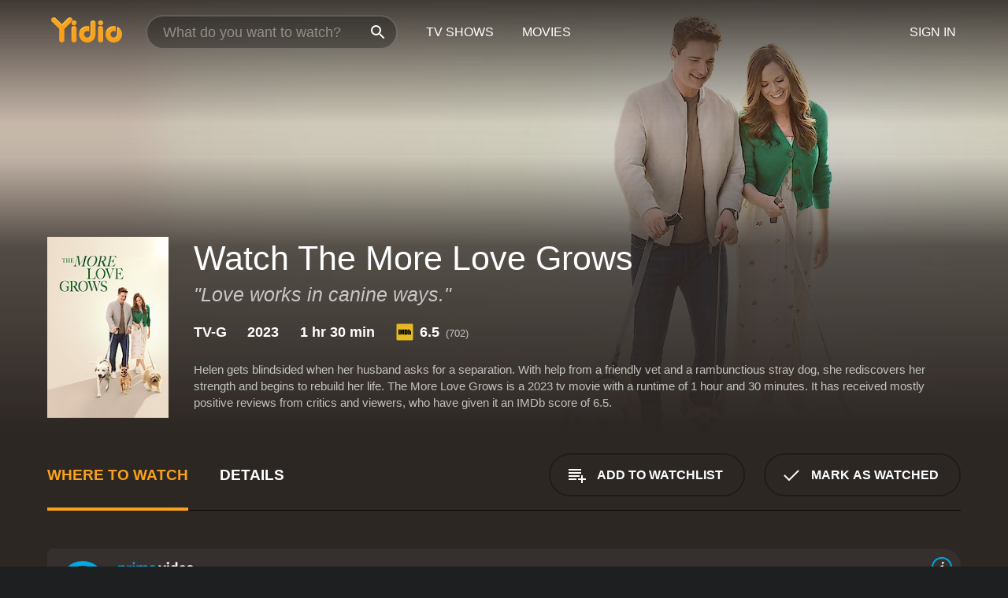

--- FILE ---
content_type: text/html; charset=UTF-8
request_url: https://www.yidio.com/movie/the-more-love-grows/243054
body_size: 9663
content:
<!doctype html>
<html  lang="en" xmlns:og="http://opengraphprotocol.org/schema/" xmlns:fb="http://www.facebook.com/2008/fbml">
<head prefix="og: http://ogp.me/ns# fb: http://ogp.me/ns/fb# video: http://ogp.me/ns/video#">
<title>Watch  The More Love Grows Online | 2023 Movie | Yidio</title>
<meta charset="utf-8" />
<meta http-equiv="X-UA-Compatible" content="IE=edge,chrome=1" />
<meta name="description" content="Watch The More Love Grows Online. The More Love Grows the 2023 Movie, Trailers, Videos and more at Yidio." />
<meta name="viewport" content="width=device-width, initial-scale=1, minimum-scale=1" />

 
 


<link href="https://fonts.googleapis.com" rel="preconnect">

<link rel="icon" href="//cfm.yidio.com/favicon-16.png" sizes="16x16"/>
<link rel="icon" href="//cfm.yidio.com/favicon-32.png" sizes="32x32"/>
<link rel="icon" href="//cfm.yidio.com/favicon-96.png" sizes="96x96"/>
<link rel="icon" href="//cfm.yidio.com/favicon-128.png" sizes="128x128"/>
<link rel="icon" href="//cfm.yidio.com/favicon-192.png" sizes="192x192"/>
<link rel="icon" href="//cfm.yidio.com/favicon-228.png" sizes="228x228"/>
<link rel="shortcut icon" href="//cfm.yidio.com/favicon-196.png" sizes="196x196"/>
<link rel="apple-touch-icon" href="//cfm.yidio.com/favicon-152.png" sizes="152x152"/>
<link rel="apple-touch-icon" href="//cfm.yidio.com/favicon-180.png" sizes="180x180"/>

<link rel="alternate" href="android-app://com.yidio.androidapp/yidio/movie/243054" />
<link rel="alternate" href="ios-app://664306931/yidio/movie/243054" />


<link href="https://www.yidio.com/movie/the-more-love-grows/243054" rel="canonical" />
<meta property="og:title" content="The More Love Grows"/> 
<meta property="og:url" content="https://www.yidio.com/movie/the-more-love-grows/243054"/> 
<meta property="og:image" content="//cfm.yidio.com/images/movie/243054/poster-180x270.jpg"/> 
<meta property="fb:app_id" content="54975784392"/> 
<meta property="og:description" content="Helen gets blindsided when her husband asks for a separation. With help from a friendly vet and a rambunctious stray dog, she rediscovers her strength..."/> 
<meta property="og:site_name" content="Yidio"/> 
<meta property="og:type" content="video.movie" /> 
<script async src="https://www.googletagmanager.com/gtag/js?id=G-6PLMJX58PB"></script>

<script>
    /* ==================
        Global variables
       ================== */

	
	var globals={};
    
	var page = 'redesign/movie';
	globals.page = 'redesign/movie';
	
	var _bt = '';
    var baseUrl = 'https://www.yidio.com/';
    var cdnBaseUrl = '//cfm.yidio.com/';
    var appUrl = 'yidio://top-picks';
    var country = 'US';
    var fbAppId = '';
    var fbAppPerms = 'email,public_profile';
    var premiumUser = '';
	var user_premium_channels  = [];
	var MAIN_RANDOM_VARIABLE = "";
	var overlay_timer = 1000;
	var overlay_position = 200;
	var new_question_ads = 0;
	var new_movie_ads = 0;
	var new_links_ads = 0;
	var new_show_dir_ads = 0;
	var new_movie_dir_ads = 0;
	var random_gv = '';
	var yzd = '944971184856';
	globals.header_t_source = '';
	globals.utm_source = '';
	globals.utm_medium = '';
	globals.utm_campaign = '';
	globals.utm_term = '';
	globals.utm_content = '';
	globals.pid = '';
	globals.title = 'The More Love Grows';
    
	
	var src_tt = '1';
	
	
			globals.contentId = "243054";
				globals.header_all_utm_params = '';
					globals.link_id = "243054";
		
					

    /* =============================
        Initialize Google Analytics
       ============================= */
	
    window.dataLayer = window.dataLayer || []; function gtag() {dataLayer.push(arguments);}
	
    gtag('js', new Date());
	gtag('config', 'G-6PLMJX58PB');
    
    /* ==================
        GA Error logging
       ================== */
    
	window.onerror = function(message, file, line, col, error) {
		var gaCategory = 'Errors';
		if (typeof page != 'undefined' && page != '') gaCategory = 'Errors (' + page + ')';
		
		var url = window.location.href;
		var gaLabel = '[URL]: ' + url;
		if (file != '' && file != url) gaLabel += ' [File]: ' + file;
		if (error != 'undefined' && error != null) label += ' [Trace]: ' + error.stack;
		gaLabel += ' [User Agent]: ' + navigator.userAgent;
		
		gtag('event', '(' + line + '): ' + message, { 'event_category': gaCategory, 'event_label': gaLabel });
		console.log('[Error]: ' + message + ' ' + gaLabel);
	}
	
	/* =======================
	    Initialize Optimizely
	   ======================= */
    
    window['optimizely'] = window['optimizely'] || [];
    
	/* ===============================
	    Handle in-source image errors
	   =============================== */
	
	const onImgError = (event) => {
		event.target.classList.add('error');
	};
	
	const onImgLoad = (event) => {
		event.target.classList.add('loaded');
	};
	
    
	
			globals.user_id = 0;
	</script>




<script defer src="//cfm.yidio.com/redesign/js/main.js?version=188" crossorigin="anonymous"></script>

	<script defer src="//cfm.yidio.com/redesign/js/detail.js?version=59" crossorigin="anonymous"></script>









	<style>

		/* ========
		    Global
		   ======== */
		
		* {
			transition: none;
		}
		
		h1, h2, h3, h4, p, blockquote, figure, ol, ul {
			margin: 0;
			padding: 0;
		}
		
		a {
			color: inherit;
			transition-duration: 0;
		}
		
		a:visited {
			color: inherit;
		}
		
		a:not(.border), button, .button {
			color: inherit;
		}
		
		
		img[data-src],
		img[onerror] {
			opacity: 0;
		}
		
		img[onerror].loaded {
			opacity: 1;
		}
		
		img {
			max-width: 100%;
			height: auto;
		}
		
		button {
			background: none;
			border: 0;
			border-color: rgba(0,0,0,0);
			font: inherit;
			padding: 0;
		}
		
		main {
			padding-top: 82px;
		}
		
		body {
			opacity: 0;
			font: 16px/1 'Open Sans', sans-serif;
			font-weight: 400;
			margin: 0;
		}
		
		header {
			position: fixed;
			z-index: 50;
			width: 100%;
			height: 82px;
			box-sizing: border-box;
			color: white;
		}
		
		header nav {
			position: absolute;
			width: 100%;
			height: 100%;
			box-sizing: border-box;
			padding: 0 47px;
		}
		
		header nav li {
			height: 100%;
			position: relative;
			float: left;
		}
		
		header nav a {
			display: block;
			text-transform: uppercase;
			text-align: center;
			line-height: 82px;
			padding: 0 18px;
		}
		
		header nav li.selected a {
			color: #f9a11b;
		}
		
		header nav .logo svg {
			margin-top: 23px;
		}
		
		header nav .search {
			width: 320px;
			padding: 19px 0;
			margin: 0 18px 0 12px;
		}
		
		header nav .search .icon {
			position: absolute;
			top: 29px;
			right: 13px;
			z-index: 20;
			width: 24px;
			height: 24px;
		}
		
		header nav .search input {
			width: 100%;
			height: 44px;
			border: 0;
			box-sizing: border-box;
			font-size: 110%;
			font-weight: 300;
			margin-bottom: 18px;
		}
		
		header nav .account {
			position: absolute;
			right: 0;
		}
		
		header nav .account li {
			float: right;
		}
		
		header nav li.sign-in {
			margin-right: 48px;
		}
		
		header nav a .border {
			display: inline;
			border: 2px solid #f9a11b;
			padding: 6px 16px;
		}
		
		@media only screen and (min-width: 1920px) {
			
			.main-wrapper {
				max-width: 1920px;
				margin: 0 auto;
			}
			
		}
		
	</style>




	
		<style>

			/* ==============
			    Detail Pages
			   ============== */
			
			body {
				color: white;
			}
			
			.masthead {
				display: flex;
				flex-direction: column;
				justify-content: flex-end;
				position: relative;
				overflow: hidden;
				margin-top: -82px;
				padding-top: 82px;
				box-sizing: border-box;
				height: 76vh;
				max-height: 56.25vw;
				min-height: 450px;
				font-size: 1.2vw;
				color: white;
			}
			
			.masthead .background {
				display: block;
				position: absolute;
				top: 0;
				left: 0;
				width: 100%;
				height: 100%;
			}
			
			.masthead .content {
				display: flex;
				align-items: center;
				z-index: 10;
				padding: 10vw 60px 0 60px;
			}
			
			.masthead .poster {
				position: relative;
				flex-shrink: 0;
				margin-right: 2.5vw;
				height: 18vw;
				width: 12vw;
			}
			
			.masthead .details {
				padding: 2vw 0;
			}
			
			.masthead .details h1 {
				font-size: 280%;
				font-weight: 400;
				margin-top: -0.3vw;
			}
			
			.masthead .details .tagline {
				font-size: 160%;
				font-weight: 300;
				font-style: italic;
				margin-top: 1vw;
			}
			
			.masthead .details .attributes {
				display: flex;
				align-items: center;
				font-size: 120%;
				font-weight: 700;
				margin-top: 1.9vw;
			}
			
			.masthead .details .attributes li {
				display: flex;
				align-items: center;
				margin-right: 2.1vw;
			}
			
			.masthead .details .attributes .icon {
				width: 1.7vw;
				height: 1.7vw;
				margin-right: 0.6vw;
			}
			
			.masthead .details .description {
				display: -webkit-box;
				-webkit-box-orient: vertical;
				line-height: 1.4em;
				max-height: 4.2em;
				color: rgba(255,255,255,0.7);
				overflow: hidden;
				margin-top: 2vw;
				text-overflow: ellipsis;
			}
			
			nav.page {
				display: flex;
				margin: 12px 60px 48px 60px;
				border-bottom: 1px solid rgba(0,0,0,0.8);
				padding: 19px 0;
			}
			
			nav.page > div {
				display: flex;
				margin: -20px;
			}
			
			nav.page label {
				display: flex;
				align-items: center;
				margin: 0 20px;
				font-weight: 600;
				text-transform: uppercase;
			}
			
			nav.page .sections label {
				font-size: 120%;
			}
			
			input[name=section] {
				display: none;
			}
			
			input[name=section]:nth-child(1):checked ~ nav.page .sections label:nth-child(1),
			input[name=section]:nth-child(2):checked ~ nav.page .sections label:nth-child(2),
			input[name=section]:nth-child(3):checked ~ nav.page .sections label:nth-child(3) {
				color: #f9a11b;
				box-shadow: inset 0 -4px #f9a11b;
			}
			
			nav.page .actions {
				margin-left: auto;
				margin-right: -12px;
			}
			
			nav.page .button.border {
				margin: 18px 12px;
			}
			
			.page-content {
				display: flex;
				margin: 48px 60px;
			}
			
			.button.border {
				display: flex;
				align-items: center;
				text-transform: uppercase;
				font-weight: 600;
				border: 2px solid rgba(0,0,0,0.3);
				padding: 0 1vw;
			}
			
			.button.border .icon {
				display: flex;
				align-items: center;
				justify-content: center;
				width: 4vw;
				height: 4vw;
			}
			
			.episodes .seasons span {
				border: 2px solid rgba(0,0,0,0.3);
			}
			
			.episodes .seasons input.unavailable + span {
				color: rgba(255,255,255,0.2);
				background: rgba(0,0,0,0.3);
				border-color: rgba(0,0,0,0);
			}
			
			.episodes .seasons input:checked + span {
				color: rgba(0,0,0,0.8);
				background: #f9a11b;
				border-color: #f9a11b;
				cursor: default;
			}
			
			/* Display ads */
			
			.tt.display ins {
				display: block;
			}
			
			@media only screen and (min-width: 1025px) {
				.page-content .column:nth-child(2) .tt.display ins {
					width: 300px;
				}
			}
			
			@media only screen and (min-width: 1440px) {
				
				.masthead {
					font-size: 1.1em;
				}
				
				.masthead .content {
					padding: 144px 60px 0 60px;
				}
				
				.masthead .poster {
					margin-right: 36px;
					height: 270px;
					width: 180px;
				}
				
				.masthead .details {
					padding: 16px 0;
				}
				
				.masthead .details h1 {
					margin-top: -8px;
				}
				
				.masthead .details .tagline {
					margin-top: 16px;
				}
				
				.masthead .details .attributes {
					margin-top: 28px;
				}
				
				.masthead .details .attributes li {
					margin-right: 32px;
				}
				
				.masthead .details .attributes .icon {
					width: 24px;
					height: 24px;
					margin-right: 8px;
				}
				
				.masthead .details .attributes .imdb .count {
					font-size: 70%;
					font-weight: 400;
				}
				
				.masthead .details .description {
					max-width: 1200px;
					margin-top: 26px;
				}
				
				.button.border {
					padding: 0 16px;
				}
				
				.button.border .icon {
					width: 48px;
					height: 48px;
				}
				
			}
			
			@media only screen and (min-width: 1920px) {
				
				.masthead {
					max-height: 960px;
				}
				
			}

		</style>
	


<link rel="preload" href="https://fonts.googleapis.com/css?family=Open+Sans:300,400,600,700" media="print" onload="this.media='all'">

<link rel="stylesheet" href="//cfm.yidio.com/redesign/css/main.css?version=89" media="print" onload="this.media='all'">

	<link rel="stylesheet" href="//cfm.yidio.com/redesign/css/detail.css?version=29" media="print" onload="this.media='all'">
	<link rel="stylesheet" href="//cfm.yidio.com/mobile/css/video-js.css?version=2" media="print" onload="this.media='all'">




 
	<script>
		// Display page content when last CSS is loaded

		var css = document.querySelectorAll('link[rel=stylesheet]');
		var count = css.length;
		var lastCSS = css[count - 1];

		lastCSS.addEventListener('load', function() {
			document.querySelector('body').classList.add('css-loaded');
		});
	</script>



</head>
<body class="movie" >
		
	

			<div class="main-wrapper">
			  	<header  class="transparent" >
                <nav>
					<ul class="main">
						<li class="logo"> 
							<a href="https://www.yidio.com/" title="Yidio">
								<img srcset="//cfm.yidio.com/redesign/img/logo-topnav-1x.png 1x, //cfm.yidio.com/redesign/img/logo-topnav-2x.png 2x" width="90" height="32" alt="Yidio" />
							</a>
						</li>
						                            <li class="search">
                                <div class="icon"></div>
                                <input type="text" autocomplete="off" placeholder="What do you want to watch?"/>
                            </li>
                            <li class="tv-shows">
                                <div class="highlight"></div>
                                <a href="https://www.yidio.com/tv-shows">TV Shows</a>
                            </li>
                            <li class="movies">
                                <div class="highlight"></div>
                                <a href="https://www.yidio.com/movies">Movies</a>
                            </li>
                           
					</ul>
					<ul class="account">
                   						<li class="sign-in">
							<div class="sign-in-link">Sign In</div>
						</li>
						                     
					</ul>
				</nav>
			</header>
			            <main>

        		<!-- For pure CSS page section selecting -->
		<input type="radio" id="where-to-watch" name="section" value="where-to-watch" checked>
				<input type="radio" id="details" name="section" value="details">		
		<div class="masthead">
			<div class="content">
				<div class="poster movie">
                					<img src="//cfm.yidio.com/images/movie/243054/poster-180x270.jpg" srcset="//cfm.yidio.com/images/movie/243054/poster-180x270.jpg 1x, //cfm.yidio.com/images/movie/243054/poster-360x540.jpg 2x" alt="The More Love Grows" crossOrigin="anonymous"/>
				                </div>
				<div class="details">
					<h1>Watch The More Love Grows</h1>
					<div class="tagline">"Love works in canine ways."</div>					                    <ul class="attributes">
						<li>TV-G</li>						<li>2023</li>						<li>1 hr 30 min</li>						<li class="imdb">
							<svg class="icon" xmlns="http://www.w3.org/2000/svg" xmlns:xlink="http://www.w3.org/1999/xlink" width="24" height="24" viewBox="0 0 24 24"><path d="M0 0h24v24H0z" fill="rgba(0,0,0,0)"/><path d="M21.946.5H2.054A1.65 1.65 0 0 0 .501 2.029L.5 21.946a1.64 1.64 0 0 0 1.491 1.551.311.311 0 0 0 .043.003h19.932a.396.396 0 0 0 .042-.002 1.65 1.65 0 0 0 1.492-1.637V2.14A1.648 1.648 0 0 0 21.982.502L21.946.5z" fill="#e5b922"/><path d="M3.27 8.416h1.826v7.057H3.27zm5.7 0l-.42 3.3-.48-3.3H5.713v7.057H7.3l.006-4.66.67 4.66h1.138l.643-4.763v4.763h1.592V8.416zm5.213 7.057a5.116 5.116 0 0 0 .982-.071 1.18 1.18 0 0 0 .546-.254.924.924 0 0 0 .311-.5 5.645 5.645 0 0 0 .098-1.268v-2.475a8.333 8.333 0 0 0-.071-1.345 1.224 1.224 0 0 0-.3-.617 1.396 1.396 0 0 0-.715-.404 7.653 7.653 0 0 0-1.696-.123h-1.365v7.057zm.02-5.783a.273.273 0 0 1 .136.195 3.079 3.079 0 0 1 .033.617v2.736a2.347 2.347 0 0 1-.091.858c-.06.1-.22.163-.48.163V9.625a.839.839 0 0 1 .404.066zm2.535-1.274v7.057h1.645l.1-.448a1.528 1.528 0 0 0 .494.41 1.658 1.658 0 0 0 .649.13 1.209 1.209 0 0 0 .747-.227 1.007 1.007 0 0 0 .402-.539 4.108 4.108 0 0 0 .085-.943v-1.982a6.976 6.976 0 0 0-.033-.832.988.988 0 0 0-.163-.402.967.967 0 0 0-.409-.319 1.673 1.673 0 0 0-.631-.111 1.842 1.842 0 0 0-.656.123 1.556 1.556 0 0 0-.487.383v-2.3zm2.372 5.35a2.417 2.417 0 0 1-.052.643c-.032.1-.18.137-.292.137a.212.212 0 0 1-.214-.129 1.818 1.818 0 0 1-.058-.598v-1.87a2.042 2.042 0 0 1 .052-.598.204.204 0 0 1 .208-.117c.1 0 .26.04.298.137a1.775 1.775 0 0 1 .059.578z" fill="#010101"/></svg>
							<div class="score">6.5<span class="count">&nbsp;&nbsp;(702)</span></div>
						</li>											</ul>
                    										<div class="description">
						<div class="container"><p>Helen gets blindsided when her husband asks for a separation. With help from a friendly vet and a rambunctious stray dog, she rediscovers her strength and begins to rebuild her life.</p>
						<p>
                       	The More Love Grows is a 2023 tv movie with a runtime of 1 hour and 30 minutes. 
                        It has received mostly positive reviews from critics and viewers, who have given it an IMDb score of 6.5.                    	</p>						</div>
					</div>
									</div>
			</div>
			<div class="background ">				<img src="//cfm.yidio.com/images/movie/243054/backdrop-1280x720.jpg" width="100%" alt="The More Love Grows" crossOrigin="anonymous"/>			</div>
		</div>
		
		<nav class="page">
			<div class="sections">
				<label for="where-to-watch">Where to Watch</label>
								<label for="details">Details</label>			</div>
			<div class="actions">
				<button type="button" class="button border action watchlist" data-type="movie" data-id="243054">
					<div class="icon"></div>
					<div class="label">Add to Watchlist</div>
				</button>
				<button type="button" class="button border action watched" data-type="movie" data-id="243054">
					<div class="icon"></div>
					<div class="label">Mark as Watched</span>
				</button>
			</div>
		</nav>
		
		<div class="page-content">
			<div class="column">
				<section class="where-to-watch">
					
                    
					                    				<div class="sources movie">
			<a href="https://www.yidio.com/movie/the-more-love-grows/243054/watch/2035312069?source_order=1&total_sources=64,336,368,19,16,66" target="_blank" rel="noopener nofollow" class="source provider-64" data-name="Prime Video" data-provider-id="64" data-provider-domain="amazon.com" data-signup-url="/outgoing/amazon?type=87&type_variation=0&from=mobile&device=pc&ad_placement=source overlay&ad_placement=source overlay&source_order=1&total_sources=64,336,368,19,16,66" data-type="sub">
							<div class="play-circle" style="border-color:#00a7e0"></div>
							<div class="content">
							<div class="logo">
								<img class="primary" src="[data-uri]" data-src="//cfm.yidio.com/mobile/img/sources/64/logo-180h.png" alt="Prime Video"/>
								
							</div>
							<div class="label">Prime Subscribers with hallmark</div>
							</div>
							<button type="button" class="icons" aria-label="source info">
								<div class="icon info" style="border-color:#00a7e0"></div>
							</button>
						</a><a href="https://www.yidio.com/movie/the-more-love-grows/243054/watch/1942215448?source_order=2&total_sources=64,336,368,19,16,66" target="_blank" rel="noopener nofollow" class="source provider-336" data-name="FuboTV" data-provider-id="336" data-provider-domain="fubo.tv" data-signup-url="/outgoing/fubotv?from=mobile&device=pc&ad_placement=source overlay&ad_placement=source overlay&source_order=2&total_sources=64,336,368,19,16,66" data-type="sub">
							<div class="play-circle" style="border-color:#fa4516"></div>
								<div class="content">
								<div class="logo">
									<img class="primary" src="[data-uri]" data-src="//cfm.yidio.com/mobile/img/sources/336/logo-180h.png" alt="FuboTV"/>
									
								</div>
								<div class="label">FuboTV Subscribers</div>
								</div>
								<button type="button" class="icons" aria-label="source info">
								<div class="icon info" style="border-color:#fa4516"></div>
							</button>
							</a><a href="https://www.yidio.com/movie/the-more-love-grows/243054/watch/2152910779?source_order=3&total_sources=64,336,368,19,16,66" target="_blank" rel="noopener nofollow" class="source provider-368" data-name="The Roku Channel" data-provider-id="368" data-provider-domain="roku.com" data-signup-url="" data-add-on-id="47" data-add-on-name="Hallmark Movies Now"  data-type="sub">
							<div class="play-circle" style="border-color:#652d90"></div>
								<div class="content">
								<div class="logo">
									<img class="primary" src="[data-uri]" data-src="//cfm.yidio.com/mobile/img/sources/368/logo-180h.png" alt="The Roku Channel"/>
									<div class="plus">+</div>
							 <img class="add-on" src="[data-uri]" data-src="//cfm.yidio.com/mobile/img/add-ons/47/logo-180h.png" alt="Add-on"/>
								</div>
								<div class="label">Hallmark Movies Now Subscribers on The Roku Channel</div>
								</div>
								<button type="button" class="icons" aria-label="source info">
								<div class="icon info" style="border-color:#652d90"></div>
							</button>
							</a><a href="https://www.yidio.com/movie/the-more-love-grows/243054/watch/1886734763?source_order=4&total_sources=64,336,368,19,16,66&ct=p3" target="_self" rel="nofollow" class="source provider-19" data-name="Apple TV Store" data-provider-id="19" data-provider-domain="itunes.com" data-signup-url="/outgoing/apple-deep?from=mobile&device=pc&ad_placement=source overlay&ad_placement=source overlay&source_order=4&total_sources=64,336,368,19,16,66" data-type="pay">
								<div class="play-circle" style="border-color:#43d1f7"></div>
								<div class="content">
								<div class="logo">
									<img class="primary" src="[data-uri]" data-src="//cfm.yidio.com/mobile/img/sources/19/logo-180h.png" alt="Apple TV Store"/>
									
								</div>
								<div class="label">Rent from $3.99 / Own from $5.99</div>
								</div>
								<button type="button" class="icons" aria-label="source info">
								<div class="icon info" style="border-color:#43d1f7"></div>
							</button>
							</a><a href="https://www.yidio.com/movie/the-more-love-grows/243054/watch/1921490808?type=1&from1=mobile&device=pc&source_order=5&total_sources=64,336,368,19,16,66" target="_blank" rel="noopener nofollow" class="source provider-16" data-name="Amazon" data-provider-id="16" data-provider-domain="amazon.com" data-signup-url="" data-type="pay">
								<div class="play-circle" style="border-color:#8dc03d"></div>
								<div class="content">
								<div class="logo">
									<img class="primary" src="[data-uri]" data-src="//cfm.yidio.com/mobile/img/sources/16/logo-180h.png" alt="Amazon"/>
									
								</div>
								<div class="label">Own from $5.49</div>
								</div>
								<button type="button" class="icons" aria-label="source info">
								<div class="icon info" style="border-color:#8dc03d"></div>
							</button>
							</a><a href="https://www.yidio.com/movie/the-more-love-grows/243054/watch/1956699430?source_order=6&total_sources=64,336,368,19,16,66" target="_blank" rel="noopener nofollow" class="source provider-66" data-name="Fandango at Home" data-provider-id="66" data-provider-domain="vudu.com" data-signup-url=""  data-type="pay">
								<div class="play-circle" style="border-color:#007fd5"></div>
								<div class="content">
								<div class="logo">
									<img class="primary" src="[data-uri]" data-src="//cfm.yidio.com/mobile/img/sources/66/logo-180h.png" alt="Fandango at Home"/>
									
								</div>
								<div class="label">Rent from $3.99 / Own from $7.99</div>
								</div>
								<button type="button" class="icons" aria-label="source info">
								<div class="icon info" style="border-color:#007fd5"></div>
							</button>
							</a>
			</div>
                    				</section>
				                				<section class="details">
					                    <div class="description">
						<div class="name">Description</div>
						<div class="value"></div>
					</div>
												<div class="where-to-watch">
							<div class="name">Where to Watch The More Love Grows</div>
							<div class="value">
							The More Love Grows is available to watch, stream, download and buy on demand at Prime Video, FuboTV, The Roku Channel, Apple TV Store, Amazon and Fandango at Home. Some platforms allow you to rent The More Love Grows for a limited time or purchase the movie and download it to your device.							</div>
						</div>
											                    					<ul class="links">
						                        <li>
							<div class="name">Genres</div>
							<div class="value">
								<a href="https://www.yidio.com/movies/tv-movie" title="TV Movie">TV Movie</a> <a href="https://www.yidio.com/movies/comedy" title="Comedy">Comedy</a> <a href="https://www.yidio.com/movies/romance" title="Romance">Romance</a> 
							</div>
						</li>
                                                						<li>
							<div class="name">Cast</div>
							<div class="value">
								<div>Rachel Boston</div><div>Lynda Boyd</div><div>Andrea Brooks</div>
							</div>
						</li>
                                                						<li>
							<div class="name">Director</div>
							<div class="value">
								<div>Heather Hawthorn Doyle</div>
							</div>
						</li>
                        					</ul>
                    										<ul class="attributes">
						                        <li>
							<div class="name">Release Date</div>
							<div class="value">2023</div>
						</li>
                        						                        <li>
							<div class="name">MPAA Rating</div>
							<div class="value">TV-G</div>
						</li>
                                                						<li>
							<div class="name">Runtime</div>
							<div class="value">1 hr 30 min</div>
						</li>
                                                						<li>
							<div class="name">Language</div>
							<div class="value">English</div>
						</li>
                                               						<li>
							<div class="name">IMDB Rating</div>
							<div class="value">6.5<span class="count">&nbsp;&nbsp;(702)</span></div>
						</li>
                        											</ul>
                    				</section>
                			</div>
            		</div>
				<div class="browse-sections recommendations">
			            <section>
				<div class="title">Stream Movies Like The More Love Grows</div>
				<div class="slideshow poster-slideshow">
					<a class="movie" href="https://www.yidio.com/movie/coins-for-love/223339">
								<div class="poster"><img class="poster" loading="lazy" src="//cfm.yidio.com/images/movie/223339/poster-193x290.jpg" width="100%" alt=""></div>
								<div class="content"><div class="title">Coins For Love</div></div>
							</a><a class="movie" href="https://www.yidio.com/movie/a-brush-with-christmas/239518">
								<div class="poster"><img class="poster" loading="lazy" src="//cfm.yidio.com/images/movie/239518/poster-193x290.jpg" width="100%" alt=""></div>
								<div class="content"><div class="title">A Brush With Christmas</div></div>
							</a><a class="movie" href="https://www.yidio.com/movie/a-christmas-wish/210235">
								<div class="poster"><img class="poster" loading="lazy" src="//cfm.yidio.com/images/movie/210235/poster-193x290.jpg" width="100%" alt=""></div>
								<div class="content"><div class="title">A Christmas Wish</div></div>
							</a><a class="movie" href="https://www.yidio.com/movie/the-mistletoe-promise/213362">
								<div class="poster"><img class="poster" loading="lazy" src="//cfm.yidio.com/images/movie/213362/poster-193x290.jpg" width="100%" alt=""></div>
								<div class="content"><div class="title">The Mistletoe Promise</div></div>
							</a><a class="movie" href="https://www.yidio.com/movie/we-need-a-little-christmas/238579">
								<div class="poster"><img class="poster" loading="lazy" src="//cfm.yidio.com/images/movie/238579/poster-193x290.jpg" width="100%" alt=""></div>
								<div class="content"><div class="title">We Need a Little Christmas</div></div>
							</a><a class="movie" href="https://www.yidio.com/movie/a-very-merry-bridesmaid/233209">
								<div class="poster"><img class="poster" loading="lazy" src="//cfm.yidio.com/images/movie/233209/poster-193x290.jpg" width="100%" alt=""></div>
								<div class="content"><div class="title">A Very Merry Bridesmaid</div></div>
							</a><a class="movie" href="https://www.yidio.com/movie/my-argentine-heart/254890">
								<div class="poster"><img class="poster" loading="lazy" src="//cfm.yidio.com/images/movie/254890/poster-193x290.jpg" width="100%" alt=""></div>
								<div class="content"><div class="title">My Argentine Heart</div></div>
							</a><a class="movie" href="https://www.yidio.com/movie/one-perfect-match/244041">
								<div class="poster"><img class="poster" loading="lazy" src="//cfm.yidio.com/images/movie/244041/poster-193x290.jpg" width="100%" alt=""></div>
								<div class="content"><div class="title">One Perfect Match</div></div>
							</a><a class="movie" href="https://www.yidio.com/movie/renovation-romance/253133">
								<div class="poster"><img class="poster" loading="lazy" src="//cfm.yidio.com/images/movie/253133/poster-193x290.jpg" width="100%" alt=""></div>
								<div class="content"><div class="title">Renovation Romance</div></div>
							</a><a class="movie" href="https://www.yidio.com/movie/a-country-music-christmas/253871">
								<div class="poster"><img class="poster" loading="lazy" src="//cfm.yidio.com/images/movie/253871/poster-193x290.jpg" width="100%" alt=""></div>
								<div class="content"><div class="title">A Country Music Christmas</div></div>
							</a>
				</div>
			</section>
						            <section><div class="title">Top Movies</div>
						<div class="slideshow poster-slideshow">
						<a class="movie" href="https://www.yidio.com/movie/twilight/29116">
								<div class="poster"><img class="poster" loading="lazy" src="//cfm.yidio.com/images/movie/29116/poster-193x290.jpg" width="100%" alt=""></div>
								<div class="content"><div class="title">Twilight</div></div>
							</a><a class="movie" href="https://www.yidio.com/movie/it/63837">
								<div class="poster"><img class="poster" loading="lazy" src="//cfm.yidio.com/images/movie/63837/poster-193x290.jpg" width="100%" alt=""></div>
								<div class="content"><div class="title">It</div></div>
							</a><a class="movie" href="https://www.yidio.com/movie/me-before-you/59757">
								<div class="poster"><img class="poster" loading="lazy" src="//cfm.yidio.com/images/movie/59757/poster-193x290.jpg" width="100%" alt=""></div>
								<div class="content"><div class="title">Me Before You</div></div>
							</a><a class="movie" href="https://www.yidio.com/movie/john-wick/46767">
								<div class="poster"><img class="poster" loading="lazy" src="//cfm.yidio.com/images/movie/46767/poster-193x290.jpg" width="100%" alt=""></div>
								<div class="content"><div class="title">John Wick</div></div>
							</a><a class="movie" href="https://www.yidio.com/movie/the-hunger-games/32213">
								<div class="poster"><img class="poster" loading="lazy" src="//cfm.yidio.com/images/movie/32213/poster-193x290.jpg" width="100%" alt=""></div>
								<div class="content"><div class="title">The Hunger Games</div></div>
							</a><a class="movie" href="https://www.yidio.com/movie/pretty-woman/11618">
								<div class="poster"><img class="poster" loading="lazy" src="//cfm.yidio.com/images/movie/11618/poster-193x290.jpg" width="100%" alt=""></div>
								<div class="content"><div class="title">Pretty Woman</div></div>
							</a><a class="movie" href="https://www.yidio.com/movie/harry-potter-and-the-sorcerers-stone/18564">
								<div class="poster"><img class="poster" loading="lazy" src="//cfm.yidio.com/images/movie/18564/poster-193x290.jpg" width="100%" alt=""></div>
								<div class="content"><div class="title">Harry Potter and the Sorcerer's Stone</div></div>
							</a><a class="movie" href="https://www.yidio.com/movie/the-sound-of-music/1850">
								<div class="poster"><img class="poster" loading="lazy" src="//cfm.yidio.com/images/movie/1850/poster-193x290.jpg" width="100%" alt=""></div>
								<div class="content"><div class="title">The Sound of Music</div></div>
							</a><a class="movie" href="https://www.yidio.com/movie/titanic/15722">
								<div class="poster"><img class="poster" loading="lazy" src="//cfm.yidio.com/images/movie/15722/poster-193x290.jpg" width="100%" alt=""></div>
								<div class="content"><div class="title">Titanic</div></div>
							</a><a class="movie" href="https://www.yidio.com/movie/uncut-gems/211660">
								<div class="poster"><img class="poster" loading="lazy" src="//cfm.yidio.com/images/movie/211660/poster-193x290.jpg" width="100%" alt=""></div>
								<div class="content"><div class="title">Uncut Gems</div></div>
							</a><a class="movie" href="https://www.yidio.com/movie/the-housemaid/31437">
								<div class="poster"><img class="poster" loading="lazy" src="//cfm.yidio.com/images/movie/31437/poster-193x290.jpg" width="100%" alt=""></div>
								<div class="content"><div class="title">The Housemaid</div></div>
							</a><a class="movie" href="https://www.yidio.com/movie/how-the-grinch-stole-christmas/62432">
								<div class="poster"><img class="poster" loading="lazy" src="//cfm.yidio.com/images/movie/62432/poster-193x290.jpg" width="100%" alt=""></div>
								<div class="content"><div class="title">How the Grinch Stole Christmas</div></div>
							</a>
						</div></section><section><div class="title">Also directed by Heather Hawthorn Doyle</div>
						<div class="slideshow poster-slideshow">
						<a class="movie" href="https://www.yidio.com/movie/a-christmas-less-traveled/253271">
								<div class="poster"><img class="poster" loading="lazy" src="//cfm.yidio.com/images/movie/253271/poster-193x290.jpg" width="100%" alt=""></div>
								<div class="content"><div class="title">A Christmas Less Traveled</div></div>
							</a><a class="movie" href="https://www.yidio.com/movie/a-little-daytime-drama/230689">
								<div class="poster"><img class="poster" loading="lazy" src="//cfm.yidio.com/images/movie/230689/poster-193x290.jpg" width="100%" alt=""></div>
								<div class="content"><div class="title">A Little Daytime Drama</div></div>
							</a><a class="movie" href="https://www.yidio.com/movie/a-scottish-love-scheme/246970">
								<div class="poster"><img class="poster" loading="lazy" src="//cfm.yidio.com/images/movie/246970/poster-193x290.jpg" width="100%" alt=""></div>
								<div class="content"><div class="title">A Scottish Love Scheme</div></div>
							</a><a class="movie" href="https://www.yidio.com/movie/confessions-of-a-christmas-letter/253301">
								<div class="poster"><img class="poster" loading="lazy" src="//cfm.yidio.com/images/movie/253301/poster-193x290.jpg" width="100%" alt=""></div>
								<div class="content"><div class="title">Confessions of a Christmas Letter</div></div>
							</a><a class="movie" href="https://www.yidio.com/movie/eat-drink-and-be-married/232125">
								<div class="poster"><img class="poster" loading="lazy" src="//cfm.yidio.com/images/movie/232125/poster-193x290.jpg" width="100%" alt=""></div>
								<div class="content"><div class="title">Eat, Drink and Be Married</div></div>
							</a><a class="movie" href="https://www.yidio.com/movie/the-secrets-of-bella-vista/238024">
								<div class="poster"><img class="poster" loading="lazy" src="//cfm.yidio.com/images/movie/238024/poster-193x290.jpg" width="100%" alt=""></div>
								<div class="content"><div class="title">The Secrets of Bella Vista</div></div>
							</a><a class="movie" href="https://www.yidio.com/movie/xmas/239147">
								<div class="poster"><img class="poster" loading="lazy" src="//cfm.yidio.com/images/movie/239147/poster-193x290.jpg" width="100%" alt=""></div>
								<div class="content"><div class="title">#Xmas</div></div>
							</a><a class="movie" href="https://www.yidio.com/movie/love-in-full-swing/241476">
								<div class="poster"><img class="poster" loading="lazy" src="//cfm.yidio.com/images/movie/241476/poster-193x290.jpg" width="100%" alt=""></div>
								<div class="content"><div class="title">Love In Full Swing</div></div>
							</a><a class="movie" href="https://www.yidio.com/movie/a-godwink-christmas-second-chance-first-love/226017">
								<div class="poster"><img class="poster" loading="lazy" src="//cfm.yidio.com/images/movie/226017/poster-193x290.jpg" width="100%" alt=""></div>
								<div class="content"><div class="title">A Godwink Christmas: Second Chance, First Love</div></div>
							</a><a class="movie" href="https://www.yidio.com/movie/love-at-sunset-terrace/228154">
								<div class="poster"><img class="poster" loading="lazy" src="//cfm.yidio.com/images/movie/228154/poster-193x290.jpg" width="100%" alt=""></div>
								<div class="content"><div class="title">Love at Sunset Terrace</div></div>
							</a><a class="movie" href="https://www.yidio.com/movie/a-godwink-christmas-miracle-of-love/233439">
								<div class="poster"><img class="poster" loading="lazy" src="//cfm.yidio.com/images/movie/233439/poster-193x290.jpg" width="100%" alt=""></div>
								<div class="content"><div class="title">A Godwink Christmas: Miracle of Love</div></div>
							</a><a class="movie" href="https://www.yidio.com/movie/a-splash-of-love/237202">
								<div class="poster"><img class="poster" loading="lazy" src="//cfm.yidio.com/images/movie/237202/poster-193x290.jpg" width="100%" alt=""></div>
								<div class="content"><div class="title">A Splash of Love</div></div>
							</a>
						</div></section><section><div class="title">Also starring Rachel Boston</div>
						<div class="slideshow poster-slideshow">
						<a class="movie" href="https://www.yidio.com/movie/christmas-in-angel-falls/106334">
								<div class="poster"><img class="poster" loading="lazy" src="//cfm.yidio.com/images/movie/106334/poster-193x290.jpg" width="100%" alt=""></div>
								<div class="content"><div class="title">Christmas in Angel Falls</div></div>
							</a><a class="movie" href="https://www.yidio.com/movie/its-a-disaster/39410">
								<div class="poster"><img class="poster" loading="lazy" src="//cfm.yidio.com/images/movie/39410/poster-193x290.jpg" width="100%" alt=""></div>
								<div class="content"><div class="title">It's a Disaster</div></div>
							</a><a class="movie" href="https://www.yidio.com/movie/the-engagement-plot/239593">
								<div class="poster"><img class="poster" loading="lazy" src="//cfm.yidio.com/images/movie/239593/poster-193x290.jpg" width="100%" alt=""></div>
								<div class="content"><div class="title">The Engagement Plot</div></div>
							</a><a class="movie" href="https://www.yidio.com/movie/a-christmas-carousel/226855">
								<div class="poster"><img class="poster" loading="lazy" src="//cfm.yidio.com/images/movie/226855/poster-193x290.jpg" width="100%" alt=""></div>
								<div class="content"><div class="title">A Christmas Carousel</div></div>
							</a><a class="movie" href="https://www.yidio.com/movie/a-rose-for-christmas/210706">
								<div class="poster"><img class="poster" loading="lazy" src="//cfm.yidio.com/images/movie/210706/poster-193x290.jpg" width="100%" alt=""></div>
								<div class="content"><div class="title">A Rose for Christmas</div></div>
							</a><a class="movie" href="https://www.yidio.com/movie/stop-the-wedding/220584">
								<div class="poster"><img class="poster" loading="lazy" src="//cfm.yidio.com/images/movie/220584/poster-193x290.jpg" width="100%" alt=""></div>
								<div class="content"><div class="title">Stop The Wedding</div></div>
							</a><a class="movie" href="https://www.yidio.com/movie/debbie-macombers-joyful-mrs-miracle/253553">
								<div class="poster"><img class="poster" loading="lazy" src="//cfm.yidio.com/images/movie/253553/poster-193x290.jpg" width="100%" alt=""></div>
								<div class="content"><div class="title">Debbie Macomber's Joyful Mrs. Miracle</div></div>
							</a><a class="movie" href="https://www.yidio.com/movie/a-christmas-in-tennessee/179380">
								<div class="poster"><img class="poster" loading="lazy" src="//cfm.yidio.com/images/movie/179380/poster-193x290.jpg" width="100%" alt=""></div>
								<div class="content"><div class="title">A Christmas in Tennessee</div></div>
							</a><a class="movie" href="https://www.yidio.com/movie/a-christmas-cookie-catastrophe/239158">
								<div class="poster"><img class="poster" loading="lazy" src="//cfm.yidio.com/images/movie/239158/poster-193x290.jpg" width="100%" alt=""></div>
								<div class="content"><div class="title">A Christmas Cookie Catastrophe</div></div>
							</a><a class="movie" href="https://www.yidio.com/movie/check-inn-to-christmas/210149">
								<div class="poster"><img class="poster" loading="lazy" src="//cfm.yidio.com/images/movie/210149/poster-193x290.jpg" width="100%" alt=""></div>
								<div class="content"><div class="title">Check Inn to Christmas</div></div>
							</a><a class="movie" href="https://www.yidio.com/movie/ice-sculpture-christmas/70595">
								<div class="poster"><img class="poster" loading="lazy" src="//cfm.yidio.com/images/movie/70595/poster-193x290.jpg" width="100%" alt=""></div>
								<div class="content"><div class="title">Ice Sculpture Christmas</div></div>
							</a><a class="movie" href="https://www.yidio.com/movie/a-gift-of-miracles/138056">
								<div class="poster"><img class="poster" loading="lazy" src="//cfm.yidio.com/images/movie/138056/poster-193x290.jpg" width="100%" alt=""></div>
								<div class="content"><div class="title">A Gift of Miracles</div></div>
							</a>
						</div></section>
		</div>
        </main>
        <footer>
      <div class="links">
        <nav class="main">
          <ul class="first-line">
            <li><a href="https://www.yidio.com/">Home</a></li>
            <li><a href="https://www.yidio.com/tv-shows">Top Shows</a></li>
            <li><a href="https://www.yidio.com/movies">Top Movies</a></li>
            <li><a href="https://help.yidio.com/support/home" rel="noopener noreferrer">Help</a></li>
            <li><a href="https://www.yidio.com/app/">Download App</a></li>
            <li><a href="https://www.yidio.com/aboutus">About</a></li>	
            <li><a href="https://www.yidio.com/jobs">Careers</a></li>
          </ul>
          <ul class="second-line">
            <li><span>&copy; 2026 Yidio LLC</span></li>
            <li><a href="https://www.yidio.com/privacy">Privacy Policy</a></li>
            <li><a href="https://www.yidio.com/tos">Terms of Use</a></li>
            <li><a href="https://www.yidio.com/tos#copyright">DMCA</a></li>
          </ul>
        </nav>
        <nav class="social">
          <ul>
            <li><a class="facebook" title="Facebook" href="https://www.facebook.com/Yidio" target="_blank" rel="noopener noreferrer"></a></li>
            <li><a class="twitter" title="Twitter" href="https://twitter.com/yidio" target="_blank" rel="noopener noreferrer"></a></li>
          </ul>
        </nav>
      </div>
    </footer>
        
    </div>
    
        
    <script type="application/ld+json">
{
  "@context": "http://schema.org",
  "@type": "Movie",
  "name": "The More Love Grows",
  "url": "https://www.yidio.com/movie/the-more-love-grows/243054",
  "image": "https://cfm.yidio.com/images/movie/243054/poster-180x270.jpg",
  "description": "Helen gets blindsided when her husband asks for a separation. With help from a friendly vet and a rambunctious stray dog, she rediscovers her strength and begins to rebuild her life.",
  "dateCreated": "2023"
  ,"genre":["TV Movie","Comedy","Romance"]
  ,"contentRating": "TV-G",
  "duration": "1 hr 30 min",
  "inLanguage": "English"
  ,"aggregateRating":[{
  	"@type":"AggregateRating",
		"ratingCount": "702",
		"ratingValue":	"6.5",
		"bestRating": "10",
		"worstRating": "0"	
  }]
  ,"actor": [{"@type":"Person","name": "Rachel Boston"},{"@type":"Person","name": " Lynda Boyd"},{"@type":"Person","name": " Andrea Brooks"}]
  ,"productionCompany": [{"@type":"Organization","name": ""}]
  ,"director": [{"@type":"Person","name": "Heather Hawthorn Doyle"}]
  
  
}
</script>
    <script type="application/ld+json">
{
"@context": "https://schema.org",
"@type": "BreadcrumbList",
"itemListElement": [{
"@type": "ListItem",
"position": 1,
"item": {
"@id": "https://www.yidio.com/",
"name": "Home"
}
},{
"@type": "ListItem",
"position": 2,
"item": {
"@id": "https://www.yidio.com/movies/",
"name": "Movies"
}
},{
"@type": "ListItem",
"position": 3,
"item": {
"name": "The More Love Grows"
}
}]
}
</script>
     
    <!-- Facebook Pixel Code -->
    <script>
    !function(f,b,e,v,n,t,s){if(f.fbq)return;n=f.fbq=function(){n.callMethod?
    n.callMethod.apply(n,arguments):n.queue.push(arguments)};if(!f._fbq)f._fbq=n;
    n.push=n;n.loaded=!0;n.version='2.0';n.queue=[];t=b.createElement(e);t.async=!0;
    t.src=v;s=b.getElementsByTagName(e)[0];s.parentNode.insertBefore(t,s)}(window,
    document,'script','https://connect.facebook.net/en_US/fbevents.js');
    fbq('init', '772716306073427'); // Insert your pixel ID here.
    fbq('track', 'PageView');
    </script>
    <noscript><img height="1" width="1" style="display:none"
    src="https://www.facebook.com/tr?id=772716306073427&ev=PageView&noscript=1"
    /></noscript>
    <!-- DO NOT MODIFY -->
    <!-- End Facebook Pixel Code -->
    
          
        <!-- Reddit Pixel -->
        <script>
        !function(w,d){if(!w.rdt){var p=w.rdt=function(){p.sendEvent?p.sendEvent.apply(p,arguments):p.callQueue.push(arguments)};p.callQueue=[];var t=d.createElement("script");t.src="https://www.redditstatic.com/ads/pixel.js",t.async=!0;var s=d.getElementsByTagName("script")[0];s.parentNode.insertBefore(t,s)}}(window,document);rdt('init','t2_g3y337j');rdt('track', 'PageVisit');
        </script>
        <!-- DO NOT MODIFY UNLESS TO REPLACE A USER IDENTIFIER -->
        <!-- End Reddit Pixel -->
      
        </body>
</html>
